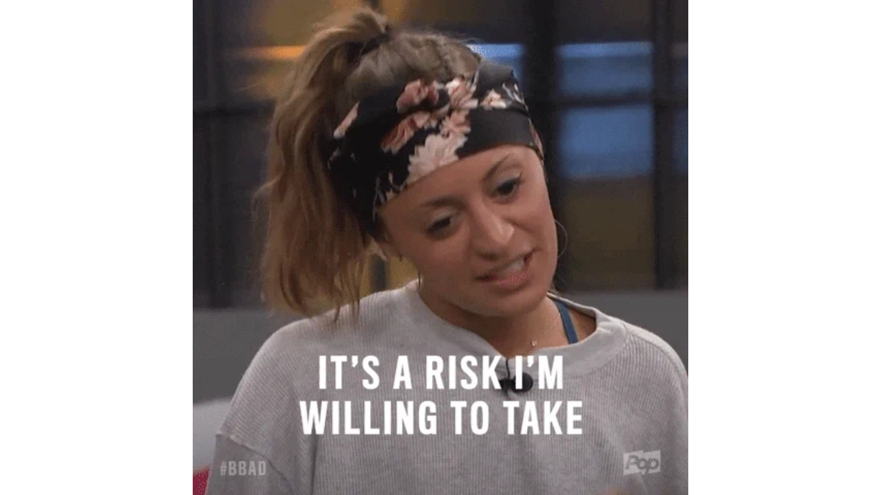

--- FILE ---
content_type: text/html
request_url: https://giphy.com/embed/4H58XcdyGgd9kj1u8z
body_size: 2904
content:

<!DOCTYPE html>
<html>
    <head>
        <meta charset="utf-8" />
        <title>Big Brother Bb20 GIF by Big Brother After Dark - Find &amp; Share on GIPHY</title>
        
            <link rel="canonical" href="https://giphy.com/gifs/bigbrotherafterdark-big-brother-after-dark-bb20-4H58XcdyGgd9kj1u8z" />
        
        <meta name="description" content="Discover &amp; share this Big Brother After Dark GIF with everyone you know. GIPHY is how you search, share, discover, and create GIFs." />
        <meta name="author" content="GIPHY" />
        <meta name="keywords" content="Animated GIFs, GIFs, Giphy" />
        <meta name="alexaVerifyID" content="HMyPJIK-pLEheM5ACWFf6xvnA2U" />
        <meta name="viewport" content="width=device-width, initial-scale=1" />
        <meta name="robots" content="noindex, noimageindex, noai, noimageai" />
        <meta property="og:url" content="https://media2.giphy.com/media/v1.Y2lkPWRkYTI0ZDUwY2l3ODh3ZzRmbnBiemYyaW1jMGsydWNidDR2MzVnN2dqMHo0Yno4biZlcD12MV9pbnRlcm5hbF9naWZfYnlfaWQmY3Q9Zw/4H58XcdyGgd9kj1u8z/giphy.gif" />
        <meta property="og:title" content="Big Brother Bb20 GIF by Big Brother After Dark - Find &amp; Share on GIPHY" />
        <meta property="og:description" content="Discover &amp; share this Big Brother After Dark GIF with everyone you know. GIPHY is how you search, share, discover, and create GIFs." />
        <meta property="og:type" content="video.other" />
        <meta property="og:image" content="https://media2.giphy.com/media/v1.Y2lkPWRkYTI0ZDUwY2l3ODh3ZzRmbnBiemYyaW1jMGsydWNidDR2MzVnN2dqMHo0Yno4biZlcD12MV9pbnRlcm5hbF9naWZfYnlfaWQmY3Q9Zw/4H58XcdyGgd9kj1u8z/200.gif" />
        <meta property="og:site_name" content="GIPHY" />
        <meta property="fb:app_id" content="406655189415060" />
        <meta name="twitter:card" value="player" />
        <meta name="twitter:title" value="Big Brother Bb20 GIF by Big Brother After Dark - Find &amp; Share on GIPHY" />
        <meta name="twitter:description" value="Discover &amp; share this Big Brother After Dark GIF with everyone you know. GIPHY is how you search, share, discover, and create GIFs." />
        <meta name="twitter:image" value="https://media2.giphy.com/media/v1.Y2lkPWRkYTI0ZDUwY2l3ODh3ZzRmbnBiemYyaW1jMGsydWNidDR2MzVnN2dqMHo0Yno4biZlcD12MV9pbnRlcm5hbF9naWZfYnlfaWQmY3Q9Zw/4H58XcdyGgd9kj1u8z/giphy_s.gif" />
        <meta name="twitter:site" value="@giphy" />
        <style type="text/css">
            html,
            body {
                height: 100%;
            }

            body {
                margin: 0;
                padding: 0;
            }

            .embed {
                background: no-repeat url('https://media2.giphy.com/media/v1.Y2lkPWRkYTI0ZDUwY2l3ODh3ZzRmbnBiemYyaW1jMGsydWNidDR2MzVnN2dqMHo0Yno4biZlcD12MV9pbnRlcm5hbF9naWZfYnlfaWQmY3Q9Zw/4H58XcdyGgd9kj1u8z/200w_s.gif') center center;
                background-size: contain;
                height: 100%;
                width: 100%;
            }
        </style>
    </head>
    <!-- Google Tag Manager -->
    <script>
        ;(function (w, d, s, l, i) {
            w[l] = w[l] || []
            w[l].push({ 'gtm.start': new Date().getTime(), event: 'gtm.js' })
            var f = d.getElementsByTagName(s)[0],
                j = d.createElement(s),
                dl = l != 'dataLayer' ? '&l=' + l : ''
            j.async = true
            j.src = 'https://www.googletagmanager.com/gtm.js?id=' + i + dl
            f.parentNode.insertBefore(j, f)
        })(window, document, 'script', 'dataLayer', 'GTM-WJSSCWX')
    </script>
    <!-- End Google Tag Manager -->

    <script async src="https://www.googletagmanager.com/gtag/js?id=G-VNYPEBL4PG"></script>

    <body>
        <!-- Google Tag Manager (noscript) -->
        <noscript
            ><iframe
                src="https://www.googletagmanager.com/ns.html?id=GTM-WJSSCWX"
                height="0"
                width="0"
                style="display: none; visibility: hidden"
            ></iframe
        ></noscript>
        <!-- End Google Tag Manager (noscript) -->

        <div class="embed"></div>
        <script>
            window.GIPHY_FE_EMBED_KEY = 'eDs1NYmCVgdHvI1x0nitWd5ClhDWMpRE'
            window.GIPHY_API_URL = 'https://api.giphy.com/v1/'
            window.GIPHY_PINGBACK_URL = 'https://pingback.giphy.com'
        </script>
        <script src="/static/dist/runtime.a9eab25a.bundle.js"></script> <script src="/static/dist/gifEmbed.80980e8d.bundle.js"></script>
        <script>
            var Giphy = Giphy || {};
            if (Giphy.renderGifEmbed) {
                Giphy.renderGifEmbed(document.querySelector('.embed'), {
                    gif: {"id": "4H58XcdyGgd9kj1u8z", "title": "Big Brother Bb20 GIF by Big Brother After Dark", "images": {"looping": {"mp4": "https://media2.giphy.com/media/v1.Y2lkPWRkYTI0ZDUwY2l3ODh3ZzRmbnBiemYyaW1jMGsydWNidDR2MzVnN2dqMHo0Yno4biZlcD12MV9pbnRlcm5hbF9naWZfYnlfaWQmY3Q9Zw/4H58XcdyGgd9kj1u8z/giphy-loop.mp4", "mp4_size": 6385977}, "source": {"url": "https://media2.giphy.com/media/v1.Y2lkPWRkYTI0ZDUwY2l3ODh3ZzRmbnBiemYyaW1jMGsydWNidDR2MzVnN2dqMHo0Yno4biZlcD12MV9pbnRlcm5hbF9naWZfYnlfaWQmY3Q9Zw/4H58XcdyGgd9kj1u8z/source.gif", "width": 600, "height": 600, "size": 9314840}, "downsized": {"url": "https://media2.giphy.com/media/v1.Y2lkPWRkYTI0ZDUwY2l3ODh3ZzRmbnBiemYyaW1jMGsydWNidDR2MzVnN2dqMHo0Yno4biZlcD12MV9pbnRlcm5hbF9naWZfYnlfaWQmY3Q9Zw/4H58XcdyGgd9kj1u8z/giphy-downsized.gif", "width": 381, "height": 381, "size": 1759513}, "downsized_large": {"url": "https://media2.giphy.com/media/v1.Y2lkPWRkYTI0ZDUwY2l3ODh3ZzRmbnBiemYyaW1jMGsydWNidDR2MzVnN2dqMHo0Yno4biZlcD12MV9pbnRlcm5hbF9naWZfYnlfaWQmY3Q9Zw/4H58XcdyGgd9kj1u8z/giphy.gif", "width": 480, "height": 480, "size": 4816352}, "downsized_medium": {"url": "https://media2.giphy.com/media/v1.Y2lkPWRkYTI0ZDUwY2l3ODh3ZzRmbnBiemYyaW1jMGsydWNidDR2MzVnN2dqMHo0Yno4biZlcD12MV9pbnRlcm5hbF9naWZfYnlfaWQmY3Q9Zw/4H58XcdyGgd9kj1u8z/giphy-downsized-medium.gif", "width": 480, "height": 480, "size": 2886434}, "downsized_small": {"width": 238, "height": 238, "mp4": "https://media2.giphy.com/media/v1.Y2lkPWRkYTI0ZDUwY2l3ODh3ZzRmbnBiemYyaW1jMGsydWNidDR2MzVnN2dqMHo0Yno4biZlcD12MV9pbnRlcm5hbF9naWZfYnlfaWQmY3Q9Zw/4H58XcdyGgd9kj1u8z/giphy-downsized-small.mp4", "mp4_size": 64155}, "downsized_still": {"url": "https://media2.giphy.com/media/v1.Y2lkPWRkYTI0ZDUwY2l3ODh3ZzRmbnBiemYyaW1jMGsydWNidDR2MzVnN2dqMHo0Yno4biZlcD12MV9pbnRlcm5hbF9naWZfYnlfaWQmY3Q9Zw/4H58XcdyGgd9kj1u8z/giphy-downsized_s.gif", "width": 381, "height": 381, "size": 41935}, "fixed_height": {"url": "https://media2.giphy.com/media/v1.Y2lkPWRkYTI0ZDUwY2l3ODh3ZzRmbnBiemYyaW1jMGsydWNidDR2MzVnN2dqMHo0Yno4biZlcD12MV9pbnRlcm5hbF9naWZfYnlfaWQmY3Q9Zw/4H58XcdyGgd9kj1u8z/200.gif", "width": 200, "height": 200, "size": 688242, "mp4": "https://media2.giphy.com/media/v1.Y2lkPWRkYTI0ZDUwY2l3ODh3ZzRmbnBiemYyaW1jMGsydWNidDR2MzVnN2dqMHo0Yno4biZlcD12MV9pbnRlcm5hbF9naWZfYnlfaWQmY3Q9Zw/4H58XcdyGgd9kj1u8z/200.mp4", "mp4_size": 103593, "webp": "https://media2.giphy.com/media/v1.Y2lkPWRkYTI0ZDUwY2l3ODh3ZzRmbnBiemYyaW1jMGsydWNidDR2MzVnN2dqMHo0Yno4biZlcD12MV9pbnRlcm5hbF9naWZfYnlfaWQmY3Q9Zw/4H58XcdyGgd9kj1u8z/200.webp", "webp_size": 195238}, "fixed_height_downsampled": {"url": "https://media2.giphy.com/media/v1.Y2lkPWRkYTI0ZDUwY2l3ODh3ZzRmbnBiemYyaW1jMGsydWNidDR2MzVnN2dqMHo0Yno4biZlcD12MV9pbnRlcm5hbF9naWZfYnlfaWQmY3Q9Zw/4H58XcdyGgd9kj1u8z/200_d.gif", "width": 200, "height": 200, "size": 111651, "webp": "https://media2.giphy.com/media/v1.Y2lkPWRkYTI0ZDUwY2l3ODh3ZzRmbnBiemYyaW1jMGsydWNidDR2MzVnN2dqMHo0Yno4biZlcD12MV9pbnRlcm5hbF9naWZfYnlfaWQmY3Q9Zw/4H58XcdyGgd9kj1u8z/200_d.webp", "webp_size": 62456}, "fixed_height_small": {"url": "https://media2.giphy.com/media/v1.Y2lkPWRkYTI0ZDUwY2l3ODh3ZzRmbnBiemYyaW1jMGsydWNidDR2MzVnN2dqMHo0Yno4biZlcD12MV9pbnRlcm5hbF9naWZfYnlfaWQmY3Q9Zw/4H58XcdyGgd9kj1u8z/100.gif", "width": 100, "height": 100, "size": 240613, "mp4": "https://media2.giphy.com/media/v1.Y2lkPWRkYTI0ZDUwY2l3ODh3ZzRmbnBiemYyaW1jMGsydWNidDR2MzVnN2dqMHo0Yno4biZlcD12MV9pbnRlcm5hbF9naWZfYnlfaWQmY3Q9Zw/4H58XcdyGgd9kj1u8z/100.mp4", "mp4_size": 36092, "webp": "https://media2.giphy.com/media/v1.Y2lkPWRkYTI0ZDUwY2l3ODh3ZzRmbnBiemYyaW1jMGsydWNidDR2MzVnN2dqMHo0Yno4biZlcD12MV9pbnRlcm5hbF9naWZfYnlfaWQmY3Q9Zw/4H58XcdyGgd9kj1u8z/100.webp", "webp_size": 74664}, "fixed_height_small_still": {"url": "https://media2.giphy.com/media/v1.Y2lkPWRkYTI0ZDUwY2l3ODh3ZzRmbnBiemYyaW1jMGsydWNidDR2MzVnN2dqMHo0Yno4biZlcD12MV9pbnRlcm5hbF9naWZfYnlfaWQmY3Q9Zw/4H58XcdyGgd9kj1u8z/100_s.gif", "width": 100, "height": 100, "size": 5973}, "fixed_height_still": {"url": "https://media2.giphy.com/media/v1.Y2lkPWRkYTI0ZDUwY2l3ODh3ZzRmbnBiemYyaW1jMGsydWNidDR2MzVnN2dqMHo0Yno4biZlcD12MV9pbnRlcm5hbF9naWZfYnlfaWQmY3Q9Zw/4H58XcdyGgd9kj1u8z/200_s.gif", "width": 200, "height": 200, "size": 15601}, "fixed_width": {"url": "https://media2.giphy.com/media/v1.Y2lkPWRkYTI0ZDUwY2l3ODh3ZzRmbnBiemYyaW1jMGsydWNidDR2MzVnN2dqMHo0Yno4biZlcD12MV9pbnRlcm5hbF9naWZfYnlfaWQmY3Q9Zw/4H58XcdyGgd9kj1u8z/200w.gif", "width": 200, "height": 200, "size": 688242, "mp4": "https://media2.giphy.com/media/v1.Y2lkPWRkYTI0ZDUwY2l3ODh3ZzRmbnBiemYyaW1jMGsydWNidDR2MzVnN2dqMHo0Yno4biZlcD12MV9pbnRlcm5hbF9naWZfYnlfaWQmY3Q9Zw/4H58XcdyGgd9kj1u8z/200w.mp4", "mp4_size": 103593, "webp": "https://media2.giphy.com/media/v1.Y2lkPWRkYTI0ZDUwY2l3ODh3ZzRmbnBiemYyaW1jMGsydWNidDR2MzVnN2dqMHo0Yno4biZlcD12MV9pbnRlcm5hbF9naWZfYnlfaWQmY3Q9Zw/4H58XcdyGgd9kj1u8z/200w.webp", "webp_size": 195238}, "fixed_width_downsampled": {"url": "https://media2.giphy.com/media/v1.Y2lkPWRkYTI0ZDUwY2l3ODh3ZzRmbnBiemYyaW1jMGsydWNidDR2MzVnN2dqMHo0Yno4biZlcD12MV9pbnRlcm5hbF9naWZfYnlfaWQmY3Q9Zw/4H58XcdyGgd9kj1u8z/200w_d.gif", "width": 200, "height": 200, "size": 111651, "webp": "https://media2.giphy.com/media/v1.Y2lkPWRkYTI0ZDUwY2l3ODh3ZzRmbnBiemYyaW1jMGsydWNidDR2MzVnN2dqMHo0Yno4biZlcD12MV9pbnRlcm5hbF9naWZfYnlfaWQmY3Q9Zw/4H58XcdyGgd9kj1u8z/200w_d.webp", "webp_size": 62456}, "fixed_width_small": {"url": "https://media2.giphy.com/media/v1.Y2lkPWRkYTI0ZDUwY2l3ODh3ZzRmbnBiemYyaW1jMGsydWNidDR2MzVnN2dqMHo0Yno4biZlcD12MV9pbnRlcm5hbF9naWZfYnlfaWQmY3Q9Zw/4H58XcdyGgd9kj1u8z/100w.gif", "width": 100, "height": 100, "size": 240613, "mp4": "https://media2.giphy.com/media/v1.Y2lkPWRkYTI0ZDUwY2l3ODh3ZzRmbnBiemYyaW1jMGsydWNidDR2MzVnN2dqMHo0Yno4biZlcD12MV9pbnRlcm5hbF9naWZfYnlfaWQmY3Q9Zw/4H58XcdyGgd9kj1u8z/100w.mp4", "mp4_size": 36092, "webp": "https://media2.giphy.com/media/v1.Y2lkPWRkYTI0ZDUwY2l3ODh3ZzRmbnBiemYyaW1jMGsydWNidDR2MzVnN2dqMHo0Yno4biZlcD12MV9pbnRlcm5hbF9naWZfYnlfaWQmY3Q9Zw/4H58XcdyGgd9kj1u8z/100w.webp", "webp_size": 74664}, "fixed_width_small_still": {"url": "https://media2.giphy.com/media/v1.Y2lkPWRkYTI0ZDUwY2l3ODh3ZzRmbnBiemYyaW1jMGsydWNidDR2MzVnN2dqMHo0Yno4biZlcD12MV9pbnRlcm5hbF9naWZfYnlfaWQmY3Q9Zw/4H58XcdyGgd9kj1u8z/100w_s.gif", "width": 100, "height": 100, "size": 5973}, "fixed_width_still": {"url": "https://media2.giphy.com/media/v1.Y2lkPWRkYTI0ZDUwY2l3ODh3ZzRmbnBiemYyaW1jMGsydWNidDR2MzVnN2dqMHo0Yno4biZlcD12MV9pbnRlcm5hbF9naWZfYnlfaWQmY3Q9Zw/4H58XcdyGgd9kj1u8z/200w_s.gif", "width": 200, "height": 200, "size": 15601}, "original": {"url": "https://media2.giphy.com/media/v1.Y2lkPWRkYTI0ZDUwY2l3ODh3ZzRmbnBiemYyaW1jMGsydWNidDR2MzVnN2dqMHo0Yno4biZlcD12MV9pbnRlcm5hbF9naWZfYnlfaWQmY3Q9Zw/4H58XcdyGgd9kj1u8z/giphy.gif", "width": 480, "height": 480, "size": 4816352, "frames": 47, "hash": "7172072eca6592b6e3c5127e20372b10", "mp4": "https://media2.giphy.com/media/v1.Y2lkPWRkYTI0ZDUwY2l3ODh3ZzRmbnBiemYyaW1jMGsydWNidDR2MzVnN2dqMHo0Yno4biZlcD12MV9pbnRlcm5hbF9naWZfYnlfaWQmY3Q9Zw/4H58XcdyGgd9kj1u8z/giphy.mp4", "mp4_size": 519244, "webp": "https://media2.giphy.com/media/v1.Y2lkPWRkYTI0ZDUwY2l3ODh3ZzRmbnBiemYyaW1jMGsydWNidDR2MzVnN2dqMHo0Yno4biZlcD12MV9pbnRlcm5hbF9naWZfYnlfaWQmY3Q9Zw/4H58XcdyGgd9kj1u8z/giphy.webp", "webp_size": 948208}, "original_mp4": {"width": 480, "height": 480, "mp4": "https://media2.giphy.com/media/v1.Y2lkPWRkYTI0ZDUwY2l3ODh3ZzRmbnBiemYyaW1jMGsydWNidDR2MzVnN2dqMHo0Yno4biZlcD12MV9pbnRlcm5hbF9naWZfYnlfaWQmY3Q9Zw/4H58XcdyGgd9kj1u8z/giphy.mp4", "mp4_size": 519244}, "original_still": {"url": "https://media2.giphy.com/media/v1.Y2lkPWRkYTI0ZDUwY2l3ODh3ZzRmbnBiemYyaW1jMGsydWNidDR2MzVnN2dqMHo0Yno4biZlcD12MV9pbnRlcm5hbF9naWZfYnlfaWQmY3Q9Zw/4H58XcdyGgd9kj1u8z/giphy_s.gif", "width": 480, "height": 480, "size": 160338}, "preview": {"width": 192, "height": 192, "mp4": "https://media2.giphy.com/media/v1.Y2lkPWRkYTI0ZDUwY2l3ODh3ZzRmbnBiemYyaW1jMGsydWNidDR2MzVnN2dqMHo0Yno4biZlcD12MV9pbnRlcm5hbF9naWZfYnlfaWQmY3Q9Zw/4H58XcdyGgd9kj1u8z/giphy-preview.mp4", "mp4_size": 40177}, "preview_gif": {"url": "https://media2.giphy.com/media/v1.Y2lkPWRkYTI0ZDUwY2l3ODh3ZzRmbnBiemYyaW1jMGsydWNidDR2MzVnN2dqMHo0Yno4biZlcD12MV9pbnRlcm5hbF9naWZfYnlfaWQmY3Q9Zw/4H58XcdyGgd9kj1u8z/giphy-preview.gif", "width": 100, "height": 100, "size": 45121}, "preview_webp": {"url": "https://media2.giphy.com/media/v1.Y2lkPWRkYTI0ZDUwY2l3ODh3ZzRmbnBiemYyaW1jMGsydWNidDR2MzVnN2dqMHo0Yno4biZlcD12MV9pbnRlcm5hbF9naWZfYnlfaWQmY3Q9Zw/4H58XcdyGgd9kj1u8z/giphy-preview.webp", "width": 134, "height": 134, "size": 40320}}, "is_video": false, "tags": [], "cta": {"text": "", "link": ""}, "featured_tags": [], "embed_url": "https://giphy.com/embed/4H58XcdyGgd9kj1u8z", "relative_url": "/gifs/bigbrotherafterdark-big-brother-after-dark-bb20-4H58XcdyGgd9kj1u8z", "type": "gif", "index_id": 65323826, "slug": "bigbrotherafterdark-big-brother-after-dark-bb20-4H58XcdyGgd9kj1u8z", "url": "https://giphy.com/gifs/bigbrotherafterdark-big-brother-after-dark-bb20-4H58XcdyGgd9kj1u8z", "short_url": null, "bitly_url": null, "username": "bigbrotherafterdark", "rating": "pg-13", "source_image_url": null, "source_post_url": "poptv.com/bigbrotherafterdark", "source_content_url": null, "source_tld": "", "source_domain": null, "source_caption": "", "source_body": null, "has_attribution": false, "is_hidden": false, "is_removed": false, "is_community": false, "is_anonymous": false, "is_featured": false, "is_realtime": false, "is_indexable": null, "is_sticker": false, "is_preserve_size": null, "is_trending": false, "gps_no_trend": false, "create_datetime": null, "update_datetime": null, "trending_datetime": null, "external_media": null, "import_type": null, "user": {"id": 1105810, "username": "bigbrotherafterdark", "avatar_url": "https://media.giphy.com/avatars/bigbrotherafterdark/TmpZ4dYzo2sd.jpg", "display_name": "Big Brother After Dark", "user_type": "partner", "twitter": "BBADOrwell", "is_public": true, "is_verified": true, "is_freelance": false, "is_community": false, "is_upgraded": true, "is_partner_or_artist": true, "suppress_chrome": false, "website_url": "https://poptv.com/bigbrotherafterdark", "twitter_url": "https://twitter.com/BBADOrwell", "facebook_url": "", "instagram_url": "", "tumblr_url": "", "tiktok_url": "", "youtube_url": "", "attribution_display_name": "Big Brother After Dark", "disable_freelance_popup": false, "name": "Big Brother After Dark", "about_bio": "Life's Short. BBAD. Late Night. Every Night. \r\n\r\nThe live, late-night companion to CBS\u2019s Big Brother is the ultimate fan after-show. Big Brother After Dark gives fans of the popular reality show\u2014one of TV\u2019s most addictive, socially engaged series\u2014an unfiltered look at life in the Big Brother House via a curated live television feed, where nothing is sacred and anything goes. When the sun goes down and the cameras are still rolling, BBAD sees all.", "description": "Life's Short. BBAD. Late Night. Every Night. \r\n\r\nThe live, late-night companion to CBS\u2019s Big Brother is the ultimate fan after-show. Big Brother After Dark gives fans of the popular reality show\u2014one of TV\u2019s most addictive, socially engaged series\u2014an unfiltered look at life in the Big Brother House via a curated live television feed, where nothing is sacred and anything goes. When the sun goes down and the cameras are still rolling, BBAD sees all.", "profile_url": "https://giphy.com/bigbrotherafterdark"}, "alt_text": ""},
                    autoPlay: "",
                    hideVideo: false,
                    isTwitter: false,
                    trackingQueryString: 'utm_source=iframe&utm_medium=embed&utm_campaign=Embeds&utm_term='
                })
            }
        </script>
    </body>
</html>
